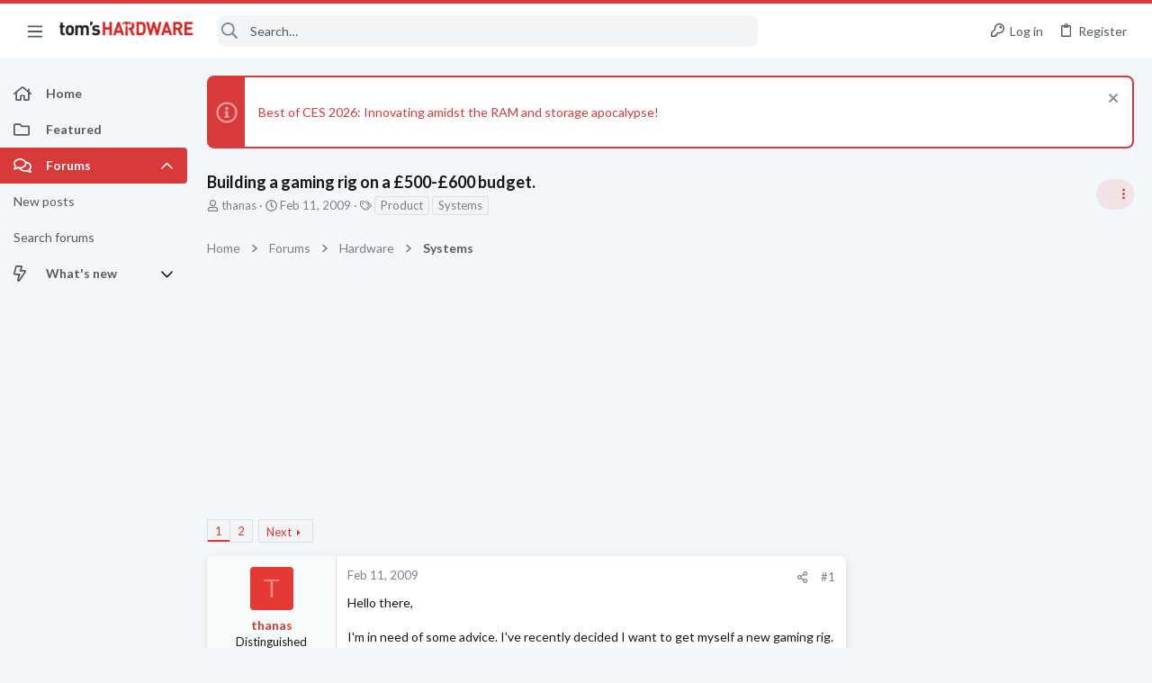

--- FILE ---
content_type: image/svg+xml
request_url: https://forums.tomshardware.com/data/medias/svg/Platinum.svg
body_size: 293
content:
<svg id="Layer_1" data-name="Layer 1" xmlns="http://www.w3.org/2000/svg" viewBox="0 0 100 100"><defs><style>.cls-1{fill:#231f20;}</style></defs><title>Platinum</title><path class="cls-1" d="M22.6,89.08,37.14,56.2a.75.75,0,0,0-.68-1.05H21.06a.75.75,0,0,1-.6-1.21L54.33,9.13a1.54,1.54,0,0,1,1.21-.6H83.65a.76.76,0,0,1,.54,1.3L56,38.09a.78.78,0,0,0,.55,1.33h16a.76.76,0,0,1,.54,1.3l-49.2,49.2A.76.76,0,0,1,22.6,89.08Z"/></svg>